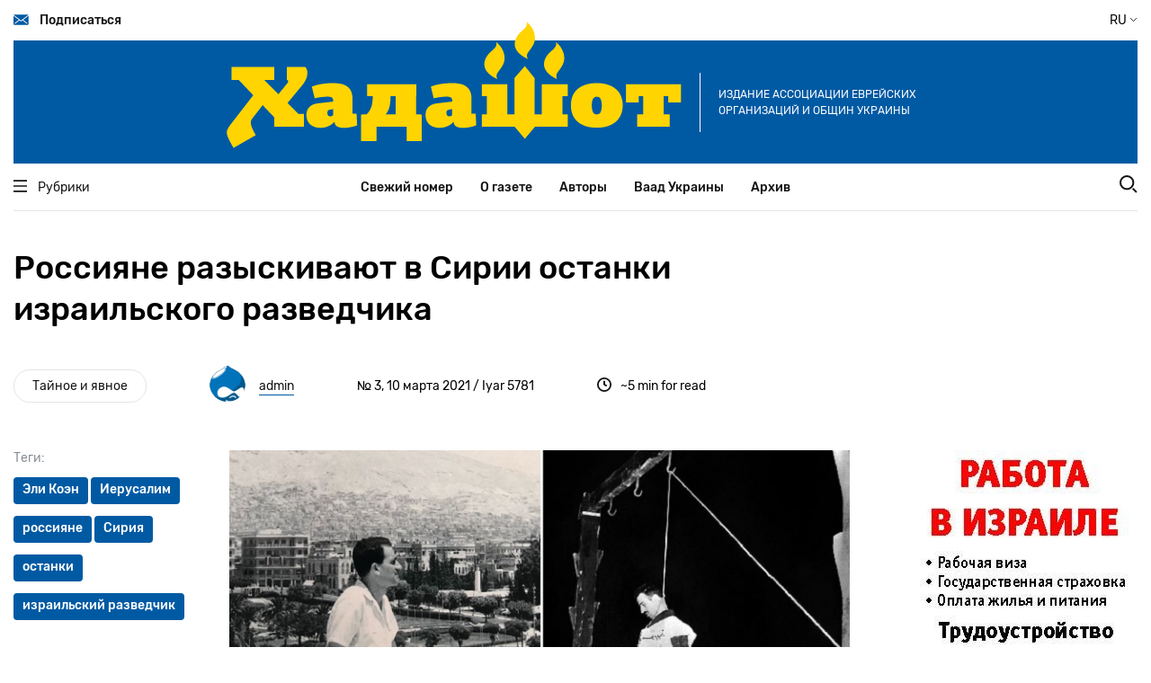

--- FILE ---
content_type: text/html; charset=UTF-8
request_url: http://www.ww.w.hadashot.kiev.ua/ru/node/1721
body_size: 24512
content:
<!DOCTYPE html>
<html lang="ru" dir="ltr" prefix="content: http://purl.org/rss/1.0/modules/content/  dc: http://purl.org/dc/terms/  foaf: http://xmlns.com/foaf/0.1/  og: http://ogp.me/ns#  rdfs: http://www.w3.org/2000/01/rdf-schema#  schema: http://schema.org/  sioc: http://rdfs.org/sioc/ns#  sioct: http://rdfs.org/sioc/types#  skos: http://www.w3.org/2004/02/skos/core#  xsd: http://www.w3.org/2001/XMLSchema# ">
  <head>
    <meta charset="utf-8" />
<script>(function(i,s,o,g,r,a,m){i["GoogleAnalyticsObject"]=r;i[r]=i[r]||function(){(i[r].q=i[r].q||[]).push(arguments)},i[r].l=1*new Date();a=s.createElement(o),m=s.getElementsByTagName(o)[0];a.async=1;a.src=g;m.parentNode.insertBefore(a,m)})(window,document,"script","https://www.google-analytics.com/analytics.js","ga");ga("create", "UA-29141901-2", {"cookieDomain":"auto"});ga("set", "anonymizeIp", true);ga("send", "pageview");</script>
<meta property="og:site_name" content="Хадашот новости еврейской жизни в Украине" />
<link rel="canonical" href="http://www.ww.w.hadashot.kiev.ua/ru/node/1721" />
<meta name="description" content="Биньямин Нетаниягу заявил, что российские военные по просьбе Израиля ищут в Сирии останки супершпиона Эли Коэна. Под именем Камиля Амина Таабета он дослужился до полковника сил безопасности Сирии и был желанным гостем в президентском дворце. 18 января 1965-го квартиру Коэна обнаружили с помощью новейшего советского пеленгатора и казнили пять месяцев спустя." />
<meta property="og:url" content="http://www.ww.w.hadashot.kiev.ua/ru/node/1721" />
<meta property="og:title" content="Россияне разыскивают в Сирии останки израильского разведчика" />
<meta property="og:description" content="Биньямин Нетаниягу заявил, что российские военные по просьбе Израиля ищут в Сирии останки супершпиона Эли Коэна. Под именем Камиля Амина Таабета он дослужился до полковника сил безопасности Сирии и был желанным гостем в президентском дворце. 18 января 1965-го квартиру Коэна обнаружили с помощью новейшего советского пеленгатора и казнили пять месяцев спустя." />
<meta property="article:published_time" content="2021-03-10T09:09:51+02:00" />
<meta property="article:modified_time" content="2021-03-24T13:20:56+02:00" />
<meta name="Generator" content="Drupal 8 (https://www.drupal.org)" />
<meta name="MobileOptimized" content="width" />
<meta name="HandheldFriendly" content="true" />
<meta name="viewport" content="width=device-width, initial-scale=1.0" />
<link rel="shortcut icon" href="/core/misc/favicon.ico" type="image/vnd.microsoft.icon" />
<link rel="alternate" hreflang="ru" href="http://www.ww.w.hadashot.kiev.ua/ru/node/1721" />
<link rel="alternate" hreflang="uk" href="http://www.ww.w.hadashot.kiev.ua/uk/node/1721" />

    <title>Россияне разыскивают в Сирии останки израильского разведчика | Хадашот новости еврейской жизни в Украине</title>
    <link rel="stylesheet" media="all" href="/core/themes/stable/css/system/components/ajax-progress.module.css?t7iein" />
<link rel="stylesheet" media="all" href="/core/themes/stable/css/system/components/align.module.css?t7iein" />
<link rel="stylesheet" media="all" href="/core/themes/stable/css/system/components/autocomplete-loading.module.css?t7iein" />
<link rel="stylesheet" media="all" href="/core/themes/stable/css/system/components/fieldgroup.module.css?t7iein" />
<link rel="stylesheet" media="all" href="/core/themes/stable/css/system/components/container-inline.module.css?t7iein" />
<link rel="stylesheet" media="all" href="/core/themes/stable/css/system/components/clearfix.module.css?t7iein" />
<link rel="stylesheet" media="all" href="/core/themes/stable/css/system/components/details.module.css?t7iein" />
<link rel="stylesheet" media="all" href="/core/themes/stable/css/system/components/hidden.module.css?t7iein" />
<link rel="stylesheet" media="all" href="/core/themes/stable/css/system/components/item-list.module.css?t7iein" />
<link rel="stylesheet" media="all" href="/core/themes/stable/css/system/components/js.module.css?t7iein" />
<link rel="stylesheet" media="all" href="/core/themes/stable/css/system/components/nowrap.module.css?t7iein" />
<link rel="stylesheet" media="all" href="/core/themes/stable/css/system/components/position-container.module.css?t7iein" />
<link rel="stylesheet" media="all" href="/core/themes/stable/css/system/components/progress.module.css?t7iein" />
<link rel="stylesheet" media="all" href="/core/themes/stable/css/system/components/reset-appearance.module.css?t7iein" />
<link rel="stylesheet" media="all" href="/core/themes/stable/css/system/components/resize.module.css?t7iein" />
<link rel="stylesheet" media="all" href="/core/themes/stable/css/system/components/sticky-header.module.css?t7iein" />
<link rel="stylesheet" media="all" href="/core/themes/stable/css/system/components/system-status-counter.css?t7iein" />
<link rel="stylesheet" media="all" href="/core/themes/stable/css/system/components/system-status-report-counters.css?t7iein" />
<link rel="stylesheet" media="all" href="/core/themes/stable/css/system/components/system-status-report-general-info.css?t7iein" />
<link rel="stylesheet" media="all" href="/core/themes/stable/css/system/components/tabledrag.module.css?t7iein" />
<link rel="stylesheet" media="all" href="/core/themes/stable/css/system/components/tablesort.module.css?t7iein" />
<link rel="stylesheet" media="all" href="/core/themes/stable/css/system/components/tree-child.module.css?t7iein" />
<link rel="stylesheet" media="all" href="/themes/hadashot/dist/main.css?t7iein" />

    
<!--[if lte IE 8]>
<script src="/core/assets/vendor/html5shiv/html5shiv.min.js?v=3.7.3"></script>
<![endif]-->

  </head>
  <body>
        <a href="#main-content" class="visually-hidden focusable">
      Перейти к основному содержанию
    </a>
    
      <div class="dialog-off-canvas-main-canvas" data-off-canvas-main-canvas>
    <header class="header" id="header">
  <div class="container position-relative">
    <div class="navbar navbar-top desktop-only-t">
      <a href="#" class="navbar-top__link navbar-link subscribe">
        <i class="icon icon-envelope"></i>
        Подписаться
      </a>
      <div class="navbar-top__button change-language-button">
         RU         <i class="icon icon-angle"></i>
        <span class="languages">
                    <a href="/ru/node/1721" class="languages__button  active ">RU</a>
                    <a href="/uk/node/1721" class="languages__button ">UA</a>
        </span>
      </div>
    </div>
    <!--        MOBILE         -->
    <div class="container mobile-only-t navbar-top">
      <div class="navbar fixed">
        <a href="#" class="navbar-top__link navbar-link mobile-menu__open-button">
          <i class="icon icon-burger"></i>
        </a>
        <a href="#" class="navbar-top__link navbar-link search__link">
          <i class="icon icon-search"></i>
        </a>
      </div>
      <div class="row aside-wrap">
        <div class="col-md-12">
          <div class="position-relative">
            <form class="search-wrap" action="/search/node" method="get">
  <div>
    <input type="text" class="search-wrap__input" placeholder="Поиск" name="keys">
    <input type="submit" class="search-wrap__submit">
  </div>
</form>
          </div>
        </div>
      </div>
      <div class="mobile-menu">
        <div class="navbar">
          <a href="#" class="navbar-top__link navbar-link mobile-menu__close-button">
            <i class="icon icon-close"></i>
          </a>
          <div class="navbar-top__button change-language-button">
             RU             <i class="icon icon-angle"></i>
            <span class="languages">
                            <a href="/ru/node/1721" class="languages__button  active ">RU</a>
                            <a href="/uk/node/1721" class="languages__button ">UA</a>
                        </span>
          </div>
        </div>
        <nav class="mobile-menu__navigation">
          <ul class="mobile-menu__navigation-list">
            <li>
              <a href="#" class="open-inner-menu"><span>Рубрики</span> <i class="icon icon-angle"></i></a>
              <ul class="mobile-menu__navigation-list-inner" style="display: none;">
                                  <li><a href="/ru/taxonomy/term/3433">Серьезный разговор</a></li>
                                  <li><a href="/ru/taxonomy/term/3497">Еврейская Украина</a></li>
                                  <li><a href="/ru/taxonomy/term/3498">Jewish world</a></li>
                                  <li><a href="/ru/taxonomy/term/3499">Мнение</a></li>
                                  <li><a href="/ru/taxonomy/term/3500">Израиль и израильтяне</a></li>
                                  <li><a href="/ru/taxonomy/term/3501">Ракурс</a></li>
                                  <li><a href="/ru/taxonomy/term/3502">Персона</a></li>
                                  <li><a href="/ru/taxonomy/term/3503">Интервью</a></li>
                                  <li><a href="/ru/taxonomy/term/3582">Ноу-хау</a></li>
                                  <li><a href="/ru/taxonomy/term/3504">Проблема</a></li>
                                  <li><a href="/ru/taxonomy/term/3505">Страницы истории</a></li>
                                  <li><a href="/ru/taxonomy/term/3506">Тайное и явное</a></li>
                                  <li><a href="/ru/taxonomy/term/3507">Антисемитизм</a></li>
                                  <li><a href="/ru/taxonomy/term/3508">Art</a></li>
                                  <li><a href="/ru/taxonomy/term/3581">Спорт</a></li>
                                  <li><a href="/ru/taxonomy/term/36">Книжная полка</a></li>
                                  <li><a href="/ru/taxonomy/term/3509">Шоа</a></li>
                                  <li><a href="/ru/taxonomy/term/3510">Фильм, фильм, фильм</a></li>
                                  <li><a href="/ru/taxonomy/term/4336">Детективы Святого писания</a></li>
                                  <li><a href="/ru/taxonomy/term/4489">Еврейский словарь Михаэля Дорфмана</a></li>
                              </ul>
            </li>
                          <li>
                <a href="/ru">Свежий номер</a>
              </li>
                          <li>
                <a href="/ru/about">О газете</a>
              </li>
                          <li>
                <a href="/ru/authors">Авторы</a>
              </li>
                          <li>
                <a href="/ru/vaad-ukraine">Ваад Украины</a>
              </li>
                          <li>
                <a href="http://archive.hadashot.kiev.ua/">Архив</a>
              </li>
                      </ul>
        </nav>
        <div class="socials-links">
          <a href="https://www.facebook.com/InfopulseGlobal" class="socials-links__item facebook"
             target="_blank"></a>
          <a href="https://twitter.com/InfopulseGlobal" class="socials-links__item twitter"
             target="_blank"></a>
        </div>
        <div class="subscribe">
          <a href="#" class="button-default subscribe">Подписаться</a>
        </div>
        <div class="mask"></div>
      </div>
    </div>
    <!--        MOBILE END        -->
    <div class="banner banner-header">
      <a href="/ru" class="banner-header__link">
        <img src="/themes/hadashot/dist/images/logo.svg" alt="Hadashot">
      </a>
      <p class="banner-header__title desktop-only-m">
        Издание Ассоциации еврейских организаций и общин Украины
      </p>
    </div>
    <div class="navbar-bottom">
      <div class="container">
        <div class="row navbar">
          <div class="heading col-md-2">
            <a href="#" class="heading__link navbar-link">
              <i class="icon icon-burger"></i>
              Рубрики
            </a>
          </div>
          <nav class="navigation col-md-8">
            <ul class="navigation-list">
                              <li class="navigation-list__item">
                  <a href="/ru">Свежий номер</a>
                </li>
                              <li class="navigation-list__item">
                  <a href="/ru/about">О газете</a>
                </li>
                              <li class="navigation-list__item">
                  <a href="/ru/authors">Авторы</a>
                </li>
                              <li class="navigation-list__item">
                  <a href="/ru/vaad-ukraine">Ваад Украины</a>
                </li>
                              <li class="navigation-list__item">
                  <a href="http://archive.hadashot.kiev.ua/">Архив</a>
                </li>
                          </ul>
          </nav>
          <div class="search col-md-2">
            <a href="#" class="search__link">
              <i class="icon icon-search"></i>
            </a>
          </div>
        </div>
        <div class="row aside-wrap">
          <div class="col-md-12">
            <div class="position-relative">
              <aside class="heading-wrap">
                <ul class="heading-list">
                                      <li><a href="/ru/taxonomy/term/3433" class="heading-list__item heading-item">Серьезный разговор</a></li>
                                      <li><a href="/ru/taxonomy/term/3497" class="heading-list__item heading-item">Еврейская Украина</a></li>
                                      <li><a href="/ru/taxonomy/term/3498" class="heading-list__item heading-item">Jewish world</a></li>
                                      <li><a href="/ru/taxonomy/term/3499" class="heading-list__item heading-item">Мнение</a></li>
                                      <li><a href="/ru/taxonomy/term/3500" class="heading-list__item heading-item">Израиль и израильтяне</a></li>
                                      <li><a href="/ru/taxonomy/term/3501" class="heading-list__item heading-item">Ракурс</a></li>
                                      <li><a href="/ru/taxonomy/term/3502" class="heading-list__item heading-item">Персона</a></li>
                                      <li><a href="/ru/taxonomy/term/3503" class="heading-list__item heading-item">Интервью</a></li>
                                      <li><a href="/ru/taxonomy/term/3582" class="heading-list__item heading-item">Ноу-хау</a></li>
                                      <li><a href="/ru/taxonomy/term/3504" class="heading-list__item heading-item">Проблема</a></li>
                                      <li><a href="/ru/taxonomy/term/3505" class="heading-list__item heading-item">Страницы истории</a></li>
                                      <li><a href="/ru/taxonomy/term/3506" class="heading-list__item heading-item">Тайное и явное</a></li>
                                      <li><a href="/ru/taxonomy/term/3507" class="heading-list__item heading-item">Антисемитизм</a></li>
                                      <li><a href="/ru/taxonomy/term/3508" class="heading-list__item heading-item">Art</a></li>
                                      <li><a href="/ru/taxonomy/term/3581" class="heading-list__item heading-item">Спорт</a></li>
                                      <li><a href="/ru/taxonomy/term/36" class="heading-list__item heading-item">Книжная полка</a></li>
                                      <li><a href="/ru/taxonomy/term/3509" class="heading-list__item heading-item">Шоа</a></li>
                                      <li><a href="/ru/taxonomy/term/3510" class="heading-list__item heading-item">Фильм, фильм, фильм</a></li>
                                      <li><a href="/ru/taxonomy/term/4336" class="heading-list__item heading-item">Детективы Святого писания</a></li>
                                      <li><a href="/ru/taxonomy/term/4489" class="heading-list__item heading-item">Еврейский словарь Михаэля Дорфмана</a></li>
                                  </ul>
              </aside>
              <form class="search-wrap" action="/search/node" method="get">
  <div>
    <input type="text" class="search-wrap__input" placeholder="Поиск" name="keys">
    <input type="submit" class="search-wrap__submit">
  </div>
</form>
            </div>
          </div>
        </div>
      </div>
    </div>

    <div class="modal modal-subscribe">
      <div class="modal-content">
        <a href="#" class="modal__close">
          <i class="icon icon-close"></i>
        </a>
        <img class="subscription-form__image" src="/themes/hadashot/dist/images/mail-img.svg" alt="Mail to us">
        <form action="#" class="site-form subscription-form__form">
          <h3 class="subscription-form__heading mb-3">Нет времени посещать сайт? Подпишитесь на рассылку и получайте самое важное в одном письме </h3>
          <div class="subscription-form__fields">
            <div class="fields__item">
              <label class="label" for="modal-email">Ваш email</label>
              <input type="email" data-validate="email" id="modal-email" class="fields__input subscription-form__email">
              <div class="fields__error-message"></div>
            </div>
            <input type="submit" class="subscription-form__submit button-default" value="Подписаться">
          </div>
        </form>
        <div class="thanks-popup success">
          <b>Отлично, вы подписаны на нашу рассылку!</b>
        </div>
        <div class="thanks-popup already-exists">
          <span>Ранее вы уже были подписаны на нашу рассылку</span>
        </div>
      </div>
    </div>
  </div>
</header>
<meta property="fb:app_id" content="2990916950931571" />

<main class="main" id="main">
    <section class="single-article">
    <div class="container">
      <div class="row">
        <div class="col-md-9">
          <ul class="single-article__heading-list mobile-only-t">
                          <li><a href="" class="heading-item">Тайное и явное</a></li>
                      </ul>
          <h1 class="single-article__heading">Россияне разыскивают в Сирии останки израильского разведчика
                      </h1>
        </div>
      </div>
      <div class="row">
        <div class="col-md-12">
          <div class="single-article__info">
            <ul class="single-article__heading-list desktop-only-t">
                                                                                <li><a href="/ru/taxonomy/term/3506"
                       class="heading-item">Тайное и явное</a></li>
                          </ul>
                                                  <div class="single-article__author">
              <img class="single-article__author-image avatar-image avatar-image--small"
                   src="/sites/default/files/pictures/2020-10/admin%20400.png"
                   alt="admin">
              <a href="/ru/users/admin"
                 class="single-article__author-name">admin</a>
            </div>
            <div class="single-article__release">
               № 3,               10 марта 2021
              / Iyar 5781
            </div>
            <div class="single-article__time-to-read">
              <i class="icon icon-clock"></i> <span>~5  min for read</span>
            </div>
          </div>
        </div>
      </div>
      <div class="row">
        <div class="col-lg-9">
          <div class="single-article__content">
                        <div class="row">
              <aside class="col-lg-3 aside">
                <div class="single-article__tags">
                  <label class="label">Теги:</label>
                  <div class="single-article__tags-wrap">
                                                                                                                                                            <a href="/ru/tags/eli-koen"
                           class="tag-item">Эли Коэн</a>
                                                                                                                                                                                  <a href="/ru/tags/ierusalim"
                           class="tag-item">Иерусалим</a>
                                                                                                                                                                                  <a href="/ru/tags/rossiyane"
                           class="tag-item">россияне</a>
                                                                                                                                                                                  <a href="/ru/tags/siriya"
                           class="tag-item">Сирия</a>
                                                                                                                                                                                  <a href="/ru/tags/ostanki"
                           class="tag-item">останки</a>
                                                                                                                                                                                  <a href="/ru/tags/izrailskiy-razvedchik"
                           class="tag-item">израильский разведчик</a>
                                                            </div>
                </div>
                <div class="single-article__share-wrap mt-lg-5">
                  <div
                    class="single-article__share"
                    data-url="http://www.ww.w.hadashot.kiev.ua/ru/node/1721"
                    data-title="Share in social networks">

                    <label class="label">Поделиться:</label>

                    <div>
                      <a href="https://www.facebook.com/sharer.php?u=http://www.ww.w.hadashot.kiev.ua/ru/node/1721"
                         class="round-icon single-article__share-link"
                         target="_blank"
                         data-id="fb">
                        <i class="icon icon-facebook"></i>
                      </a>
                      <a href="https://twitter.com/share?url=http://www.ww.w.hadashot.kiev.ua/ru/node/1721"
                         class="round-icon single-article__share-link"
                         target="_blank"
                         data-id="tw">
                        <i class="icon icon-twitter"></i>
                      </a>
                     </div>

                  </div>
                  <div class="single-article__download">
                    <label class="label mt-md-5">Сохранить материал:</label>
                    <a
                      href="/ru/print/pdf/node/1721"
                      class="round-icon single-article__share-link">
                      <i class="icon icon-download"></i>
                    </a>
                  </div>
                </div>
              </aside>
              <div class="col-lg-9 content">
                <div class="content-wrap">
                  <img alt="" data-caption="&lt;em&gt;Эли Коэн на фоне Дамаска&amp;nbsp; &amp;nbsp; &amp;nbsp; &amp;nbsp; &amp;nbsp; &amp;nbsp; &amp;nbsp; &amp;nbsp; &amp;nbsp; &amp;nbsp; &amp;nbsp; &amp;nbsp; &amp;nbsp; &amp;nbsp; &amp;nbsp; &amp;nbsp; &amp;nbsp; &amp;nbsp; &amp;nbsp; &amp;nbsp; &amp;nbsp; &amp;nbsp; &amp;nbsp; &amp;nbsp; &amp;nbsp; &amp;nbsp; &amp;nbsp; После казни&lt;/em&gt;" data-entity-type="file" data-entity-uuid="55a2efb2-518c-4ac5-a2ba-20f443911a3d" height="445" src="/sites/default/files/2021-3/eli/Eli%201-2.jpg" width="720" />
<p style="text-align:justify; margin-bottom:14px"><span style="font-size:11pt"><span style="line-height:115%"><span style="font-family:Calibri,sans-serif"><span lang="RU" style="font-size:14.0pt"><span style="line-height:115%">Глава правительства Биньямин Нетаниягу заявил, что российские военные по просьбе Израиля ищут в Сирии останки супершпиона Эли Коэна. </span></span></span></span></span></p>

<p style="text-align:justify; margin-bottom:14px"><span style="font-size:11pt"><span style="line-height:115%"><span style="font-family:Calibri,sans-serif"><span lang="RU" style="font-size:14.0pt"><span style="line-height:115%">Уроженец египетской Александрии Коэн поступил на службу в израильскую разведку в 1960-м. Ему предстояло внедриться в близкие к правительству круги Дамаска, изображая богатого сирийского предпринимателя, экспата из Аргентины, унаследовавшего от отца немалое состояние.</span></span></span></span></span></p>

<p style="text-align:justify; margin-bottom:14px"><span style="font-size:11pt"><span style="line-height:115%"><span style="font-family:Calibri,sans-serif"><span lang="RU" style="font-size:14.0pt"><span style="line-height:115%">Благодаря рекомендательным письмам сирийских дипломатов и бизнесменов из Буэнос-Айреса, где Эли жил недолгое время, в Дамаске Коэн быстро завязал знакомства в высшем обществе. Среди его друзей были правительственные чиновники самого высокого ранга и представители армейской элиты. Он не скупился на дорогие подарки для нужных людей, ссужал деньгами потенциальных информаторов и устраивал роскошные приёмы для видных политиков и военных. </span></span></span></span></span></p>

<p style="text-align:justify; margin-bottom:14px"><span style="font-size:11pt"><span style="line-height:115%"><span style="font-family:Calibri,sans-serif"><span lang="RU" style="font-size:14.0pt"><span style="line-height:115%">Под именем Камиля Амина Таабета Эли Коэн дослужился до полковника сил безопасности Сирии, пользовался доверием главы государства и был желанным гостем в президентском дворце. К моменту разоблачения, Коэн считался третьим в списке кандидатов на пост президента Сирии.</span></span></span></span></span></p>

<p style="text-align:justify; margin-bottom:14px"><span style="font-size:11pt"><span style="line-height:115%"><span style="font-family:Calibri,sans-serif"><span lang="RU" style="font-size:14.0pt"><span style="line-height:115%">С начала 1962 года разведчик передал в Израиль сотни важнейших сообщений. В том числе, о бункерах, где сирийцы хранили полученное из СССР оружие; планах вторжения на север Израиля; поставках Дамаску советских танков Т-54 и т.д. </span></span></span></span></span></p>

<table border="0" cellpadding="1" cellspacing="1" style="width: 720px;">
	<tbody>
		<tr>
			<td><img alt="" data-entity-type="file" data-entity-uuid="47069cd9-8ccf-4f0a-b25d-eeac0b70282c" height="495" src="/sites/default/files/2021-3/eli/Eli%203.jpg" width="360" /></td>
			<td><img alt="" data-entity-type="file" data-entity-uuid="4c5568e9-066d-4da1-aab0-dc3b109ad6d5" height="495" src="/sites/default/files/2021-3/eli/Eli%204.jpg" width="360" /></td>
		</tr>
		<tr>
			<td style="width: 360px;"><em>Эли в 1965 году</em></td>
			<td style="width: 360px;"><em>Коэн (в центре) во время посещения Голанских высот&nbsp;</em></td>
		</tr>
	</tbody>
</table>

<p style="text-align:justify; margin-bottom:14px">&nbsp;</p>

<p style="text-align:justify; margin-bottom:14px"><span style="font-size:11pt"><span style="line-height:115%"><span style="font-family:Calibri,sans-serif"><span lang="RU" style="font-size:14.0pt"><span style="line-height:115%">Вместе с другом — военным пилотом аль-Джаби — он посещал закрытую зону на границе с Израилем, где осматривал укрепления на Голанских высотах. Ему даже разрешали фотографировать военные объекты и показывали секретные карты с обозначением артиллерийских складов, минных полей и т.п. Переданная им на родину информация в значительной мере способствовала победе еврейского государства в Шестидневной войне. </span></span></span></span></span></p>

<p style="text-align:justify; margin-bottom:14px"><span style="font-size:11pt"><span style="line-height:115%"><span style="font-family:Calibri,sans-serif"><span lang="RU" style="font-size:14.0pt"><span style="line-height:115%">В конце 1964 года Эли резко увеличил частоту и продолжительность сеансов связи. 18 января 1965-го его квартиру обнаружили с помощью новейшего советского пеленгатора — шпиона взяли прямо во время очередной передачи. Доказательств работы Коэна/Таабета на Израиль было предостаточно. При обыске нашли радиопередатчик, фотографии особо секретных объектов, куски мыла, оказавшиеся взрывчаткой. Начались допросы с пристрастием, пытки. </span></span></span></span></span></p>

<p style="text-align:justify; margin-bottom:14px"><span style="font-size:11pt"><span style="line-height:115%"><span style="font-family:Calibri,sans-serif"><span lang="RU" style="font-size:14.0pt"><span style="line-height:115%">Исход следствия был ясен, поэтому в Иерусалиме задействовали все средства для освобождения разведчика, включая обращения папы римского Павла VI, президента Франции де Голля, бельгийской королевы-матери и попытку выкупа через французских посредников. Все впустую. Эли Коэн предстал перед судом и был приговорен к смерти. Встретившись в ночь перед казнью с раввином Дамаска, он передал прощальное письмо для жены Нади и детей. Агент был публично повешен 18 мая 1965 года в Дамаске на площади Маржа — тело провисело шесть часов, после чего его разрешили похоронить на еврейском кладбище города.</span></span></span></span></span></p>
<img alt="" data-caption="&lt;em&gt;Плита в память об Эли Коэне на горе Герцля в Иерусалиме&lt;/em&gt;" data-entity-type="file" data-entity-uuid="be4743cd-e24f-4a14-9dcc-9c674e4d6b13" height="554" src="/sites/default/files/2021-3/eli/Eli%205.jpg" width="720" />
<p style="text-align:justify; margin-bottom:14px"><span style="font-size:11pt"><span style="line-height:115%"><span style="font-family:Calibri,sans-serif"><span lang="RU" style="font-size:14.0pt"><span style="line-height:115%">Пять лет спустя израильтяне попытались выкрасть тело Коэна, но безуспешно. Дальнейшие версии о местонахождении останков расходятся. Брат Эли (тоже сотрудник Моссада) — Моше Моррис Коэн — озвучил несколько лет назад некоторые из них. Так, есть сведения, что президент аль-Хафез поместил тело разведчика в бункер под охрану целого батальона, а следующий президент Сирии выкопал останки, сжег их, а могилу залил бетоном. Но это, повторим, неподтвержденные данные.&nbsp; </span></span></span></span></span></p>

<p style="text-align:justify; margin-bottom:14px"><span style="font-size:11pt"><span style="line-height:115%"><span style="font-family:Calibri,sans-serif"><span lang="RU" style="font-size:14.0pt"><span style="line-height:115%">В 2019-м, проживающий в Новой Зеландии сирийский иммигрант заявил, что является сыном экс-президента аль-Хафеза и знает, где похоронен Эли Коэн. История окончилась ничем. Слухи о том, что между Израилем и режимом Асада при посредничестве России ведутся переговоры о возвращении тела разведчика, тоже идут не первый год. </span></span></span></span></span></p>

<p style="text-align:justify; margin-bottom:14px"><span style="font-size:11pt"><span style="line-height:115%"><span style="font-family:Calibri,sans-serif"><span lang="RU" style="font-size:14.0pt"><span style="line-height:115%">Два года назад после вмешательства Москвы Сирия вернула останки израильского солдата, убитого в 1982 году в ходе Первой ливанской войны. Еще ранее Моссад вернул в Израиль часы Эли Коэна. По сообщению канала i24, буквально на днях некий предмет, принадлежавший разведчику, передан сирийцами через Россию в Израиль для дальнейшей экспертизы.</span></span></span></span></span></p>

<table border="0" cellpadding="1" cellspacing="1" style="width: 720px;">
	<tbody>
		<tr>
			<td><img alt="" data-entity-type="file" data-entity-uuid="30c26ef9-27cd-44a4-945c-f074a75666f1" height="470" src="/sites/default/files/2021-3/eli/Eli%206.jpg" width="360" /></td>
			<td><em><img alt="" data-entity-type="file" data-entity-uuid="56f5bfc9-a1bc-482b-976b-b5ca1ee06c3b" height="470" src="/sites/default/files/2021-3/eli/Eli%207.jpg" width="360" /></em></td>
		</tr>
		<tr>
			<td style="width: 360px;"><em>Сержант Захария Баумель</em></td>
			<td style="width: 360px;"><em>Часы Эли Коэна, возвращенные семье в 2018 году</em></td>
		</tr>
	</tbody>
</table>

<p style="text-align:justify; margin-bottom:14px">&nbsp;</p>

<p style="text-align:justify; margin-bottom:14px"><span style="font-size:11pt"><span style="line-height:115%"><span style="font-family:Calibri,sans-serif"><span lang="RU" style="font-size:14.0pt"><span style="line-height:115%">Лишь после этого премьер-министр Нетаниягу признал, что в Сирии ведутся поиски останков легендарного агента Моссада, отказавшись комментировать сообщение о предмете, якобы переданном в Израиль. «Я обязан вернуть домой всех павших или пропавших без вести, — подчеркнул премьер. — Мы вернули в Израиль останки Захарии Баумеля (сержант ЦАХАЛа, погибший в бою с сирийцами у Султан-Якуб в 1982 году, — М.С.). Это удалось сделать благодаря моим тесным связям с президентом Путиным, который отправил своих военных в место, на которое указывала наша разведка. И мы продолжаем прилагать усилия для того, чтобы вернуть Эли Коэна и всех остальных». </span></span></span></span></span></p>

<p style="text-align:justify; margin-bottom:14px"><span style="font-size:11pt"><span style="line-height:115%"><span style="font-family:Calibri,sans-serif"><span lang="RU" style="font-size:14.0pt"><span style="line-height:115%">Как отмечает канал i24news, сирийцы дали российским военным детальную карту местности вокруг лагеря беженцев Ярмук, расположенного в муниципальных границах Дамаска. По сообщениям ряда арабских СМИ, на кладбище близ этого лагеря российские солдаты ведут раскопки с целью найти останки Коэна.</span></span></span></span></span></p>

<p class="text-align-right" style="margin-bottom: 14px;"><strong><span style="font-size:11pt"><span style="line-height:115%"><span style="font-family:Calibri,sans-serif"><span lang="RU" style="font-size:14.0pt"><span style="line-height:115%">Максим Суханов </span></span></span></span></span></strong></p>

                </div>
              </div>
            </div>
                                      <div class="row">
                <div class="col-lg-9 offset-lg-3">
                  <div class="read-more">
                    <h2 class="read-more__heading">Читайте также</h2>
                    <div class="read-more__articles">
                                              <article class="read-more__item">
                          <a href="/ru/node/1852"
                             class="last-news-link">
                            <span class="last-news-link__text">В Иерусалиме назовут улицу в честь казненного по ложному обвинению офицера</span><span
                              class="last-news-link__link"></span>
                          </a>
                        </article>
                                              <article class="read-more__item">
                          <a href="/ru/node/1692"
                             class="last-news-link">
                            <span class="last-news-link__text">Последним своим указом Трамп помиловал израильского разведчика</span><span
                              class="last-news-link__link"></span>
                          </a>
                        </article>
                                              <article class="read-more__item">
                          <a href="/ru/content/v-satanove-otkryli-eshche-odin-podval-s-ostankami-rasstrelyannyh-evreev"
                             class="last-news-link">
                            <span class="last-news-link__text">В Сатанове открыли еще один подвал с останками замурованных заживо евреев</span><span
                              class="last-news-link__link"></span>
                          </a>
                        </article>
                                              <article class="read-more__item">
                          <a href="/ru/content/professor-pinero-evrei-ne-imeli-nikakogo-otnosheniya-k-smerti-iisusa"
                             class="last-news-link">
                            <span class="last-news-link__text">Профессор Пиньеро: «Евреи не имели никакого отношения к смерти Иисуса» </span><span
                              class="last-news-link__link"></span>
                          </a>
                        </article>
                                          </div>
                  </div>
                </div>
              </div>
                      </div>
        </div>
        <div class="col-lg-3 mt-5 mt-xl-0">
          <div class="commercial-placeholder">
              <div>
    <div id="block-trudoustroystvovizraile">
  
    
      
            <div><p><a href="/sites/default/files/images/employment.pdf"><img alt="Трудоустройство в Израиле" data-entity-type="" data-entity-uuid="" src="/sites/default/files/images/employment.jpg" /></a></p></div>
      
  </div>
<div id="block-detektivysvyatogopisaniya">
  
    
      
            <div><p><a href="http://hadashot.kiev.ua/taxonomy/term/4336">Детективы Святого писания</a></p></div>
      
  </div>

  </div>

          </div>
          <div class="commercial-placeholder">
              <div>
    <div id="block-heroblock-2">
  
    
        <a href="https://google.com" target="_blank">
    <img src="http://www.ftp.hadashot.kiev.ua/sites/default/files/styles/large/public/images/Image_for_article_page240_400.jpg?itok=mT63jFMH" >
  </a>

  </div>

  </div>

          </div>
          <div class="desktop-only-t mt-4">
            <div class="fb-page" data-href="https://www.facebook.com/hadashot.news/"
                 data-small-header="false"
                 data-hide-cover="false"
                 data-show-facepile="true">
              <blockquote cite="https://www.facebook.com/hadashot.news/" class="fb-xfbml-parse-ignore"><a
                  href="https://www.facebook.com/hadashot.news/">Газета &quot;Хадашот&quot;</a>
              </blockquote>
            </div>
                                      <script async defer crossorigin="anonymous"
                    src="https://connect.facebook.net/ru_RU/sdk.js#xfbml=1&version=v5.0"></script>
          </div>
        </div>
      </div>
    </div>
  </section>

  <section class="subscription-form">
  <div class="container">
    <div class="default-bgc">
      <div class="row mt-5 subscription-form-row">
        <div class="col-lg-5 offset-lg-1 subscription-form__img">
          <svg width="495" height="219" viewBox="0 0 495 219" fill="none" xmlns="http://www.w3.org/2000/svg">
            <g clip-path="url(#clip0)">
              <path
                d="M376.386 60.7718C373.404 63.5341 372.299 67.9539 375.171 71.3792C377.821 74.5836 382.902 75.2465 386.215 72.7052C394.167 66.628 385.884 55.247 377.269 57.5674C375.723 58.0094 376.054 60.2193 377.601 60.3298C380.141 60.4403 382.791 60.5508 384.779 62.3187C386.878 64.1971 386.988 67.4014 385.221 69.6113C380.582 75.357 372.41 66.849 377.38 61.7662C378.042 61.1033 377.048 60.1088 376.386 60.7718Z"
                fill="#5E80B7"/>
              <path
                d="M37.8817 12.2648C34.5684 10.7179 30.3716 11.0494 27.2793 13.1488C24.1869 15.2482 22.3094 18.8945 22.5303 22.6513C22.6407 25.5242 23.7451 28.839 21.9781 31.0489C20.5423 32.8168 18.0022 32.9273 16.0142 33.8112C12.1488 35.5792 10.2712 40.6619 12.0383 44.5292C13.0323 46.6286 14.9098 48.507 14.468 50.8274C14.2471 52.2638 13.0323 53.4793 11.8174 54.1422C10.4921 54.9157 9.05638 55.2472 7.73108 55.9101C2.87165 58.341 -0.110283 63.8657 0.110601 69.1695C0.221043 74.5837 3.20297 79.6664 7.5102 82.9813C11.8174 86.2961 17.2291 87.9535 22.6407 88.1745C28.0524 88.3955 33.6849 87.0696 37.8817 83.6442C40.9741 80.9924 42.962 77.3461 44.5082 73.5892C47.3797 66.4071 48.4841 58.562 47.8214 50.8274C47.1588 42.8718 44.5082 35.0267 43.956 27.0711C43.7351 24.4192 43.8455 21.6569 43.1829 19.005C42.6307 16.3531 41.1949 13.8117 38.9861 12.3753"
                fill="#1C2837"/>
              <path
                d="M36.5564 13.2593C39.6487 6.85058 45.723 1.98883 52.6809 0.441905C56.9881 -0.552545 61.6267 -0.221062 65.3817 2.09932C69.1367 4.30921 71.6769 8.72899 71.1246 13.0383C70.7933 15.6901 69.3576 18.121 68.3636 20.6624C67.4801 23.2038 67.1487 26.2976 68.8054 28.397C70.3516 30.2754 73.0022 30.7174 75.1006 31.9328C78.0825 33.7007 79.96 37.1261 79.7391 40.6619C79.5182 44.0872 77.3094 47.4021 74.1066 48.728C77.3094 49.0595 80.1809 50.8274 82.0584 53.4792C83.9359 56.0206 84.4881 59.4459 83.8255 62.5398C82.8315 66.9596 79.1869 70.3849 75.3214 72.7053C69.9098 76.0201 63.725 78.009 57.4299 78.23C50.8034 78.5615 43.4038 76.5726 39.7592 70.9374C37.3295 67.291 36.9981 62.6503 36.7773 58.2305C36.0042 44.9712 35.452 31.7118 34.8997 18.342C34.7893 16.2426 34.6789 14.0327 35.2311 11.9333"
                fill="#1C2837"/>
              <path
                d="M59.0864 73.2577L119.167 95.7985L113.424 71.4898L128.996 67.512C128.996 67.512 145.783 114.914 134.076 116.24C113.645 118.45 82.721 110.384 82.721 110.384L59.0864 73.2577Z"
                fill="#F4E4C6"/>
              <path
                d="M53.8955 176.791C53.8955 176.791 126.456 97.5665 175.492 114.804C224.528 132.151 245.181 212.812 245.181 212.812L206.195 212.149C206.195 212.149 175.381 151.156 160.361 153.587C145.341 155.908 98.8453 214.028 98.8453 214.028L53.8955 176.791Z"
                fill="#004B88"/>
              <path
                d="M76.8674 128.726L79.8493 175.244C64.1666 194.47 9.71882 169.609 9.71882 169.609L9.05617 150.162L7.84131 103.865C9.05617 85.4123 26.1746 76.3517 26.1746 76.3517C33.2429 72.8159 44.0662 70.827 53.7851 71.269C63.9457 71.8214 66.4859 76.6832 70.6827 85.9647C73.9959 93.3679 83.1626 105.633 76.8674 128.726Z"
                fill="#FFD400"/>
              <path
                d="M19.8795 178.338C19.8795 178.338 11.5964 212.26 36.8875 217.564C62.2891 222.867 155.612 210.381 180.02 212.591C204.317 214.691 273.454 218.779 273.454 218.779L278.534 178.448C278.534 178.448 170.853 173.255 158.705 176.349C146.667 179.332 19.8795 178.338 19.8795 178.338Z"
                fill="#005AA3"/>
              <path
                d="M32.1385 119.002C32.1385 119.002 24.518 163.863 35.2309 162.758C70.5722 159.112 91.5562 158.67 91.5562 158.67L97.4096 170.824C97.52 172.924 30.4819 192.039 19.769 185.741C12.1485 181.211 -5.62668e-05 169.167 5.52203 133.146L6.84733 121.102L32.1385 119.002Z"
                fill="#F4E4C6"/>
              <path
                d="M63.9458 183.531V180.437L108.233 174.25L119.94 133.035L169.086 131.82L155.833 176.46L63.9458 183.531Z"
                fill="white"/>
              <path
                d="M143.685 152.593C143.685 154.582 142.138 156.239 140.151 156.35C138.163 156.35 136.506 154.803 136.396 152.814C136.396 150.825 137.942 149.167 139.93 149.057C141.918 148.946 143.574 150.604 143.685 152.593Z"
                fill="white"/>
              <path opacity="0.41"
                    d="M145.12 152.482C145.231 155.245 142.912 157.675 140.151 157.675C137.39 157.786 134.96 155.466 134.96 152.703C134.849 149.941 137.169 147.51 139.93 147.51C142.691 147.51 145.01 149.72 145.12 152.482Z"
                    fill="#E8E8E8"/>
              <path
                d="M12.7006 89.2795C12.7006 89.2795 4.41746 97.2351 2.65039 127.179L34.5681 123.643C34.4576 123.643 39.7588 72.5949 12.7006 89.2795Z"
                fill="#FFD400"/>
              <path
                d="M410.622 50.4959C410.622 50.4959 431.054 96.2406 436.686 93.9202C442.319 91.4893 495 58.8934 495 58.8934C495 58.8934 473.463 17.9 468.935 15.4691C464.407 13.0382 410.622 50.4959 410.622 50.4959Z"
                fill="#FFD400"/>
              <path
                d="M468.936 15.3586C469.157 15.4691 467.721 20.1099 465.07 27.6235C462.42 35.1371 458.665 45.4131 454.357 56.794C454.247 57.1255 454.137 57.3465 454.026 57.5675L453.695 58.341L452.922 58.2305C441.104 56.3521 430.502 54.4737 422.882 53.0372C415.261 51.6008 410.512 50.6064 410.622 50.2749C410.622 50.0539 415.482 50.4959 423.102 51.6008C430.723 52.7057 441.436 54.2527 453.253 56.2416L452.149 56.9045C452.259 56.6836 452.37 56.3521 452.48 56.1311C456.787 44.7501 460.763 34.4742 463.745 27.1815C466.727 19.8889 468.604 15.2481 468.936 15.3586Z"
                fill="#1C2837"/>
              <path
                d="M429.95 88.5059C429.398 88.3954 430.944 80.8818 433.484 71.7107C436.024 62.5397 438.454 55.247 438.896 55.468C439.448 55.689 437.791 63.2026 435.362 72.2632C432.932 81.3237 430.502 88.6164 429.95 88.5059Z"
                fill="#1C2837"/>
              <path
                d="M491.466 49.612C491.356 50.1645 484.066 49.391 475.01 48.0651C466.064 46.6286 458.886 45.0817 458.886 44.5292C458.996 43.9768 466.285 44.7502 475.342 46.0762C484.398 47.5126 491.577 49.0595 491.466 49.612Z"
                fill="#1C2837"/>
              <path
                d="M28.6043 26.5186L29.3774 36.0211C29.3774 36.0211 21.3152 37.1261 23.6345 44.5292C25.9537 51.9323 31.4758 48.728 31.4758 48.728C31.4758 48.728 32.9116 67.6226 52.2389 61.6559C67.5903 56.9046 66.7067 36.9051 64.7188 19.889C63.8353 13.2593 57.6505 8.72901 51.1345 9.94445L39.5381 12.2648C32.8011 13.5908 28.1626 19.668 28.6043 26.5186Z"
                fill="#F4E4C6"/>
              <path
                d="M29.3774 43.8662L34.5682 71.7108C35.7831 78.009 41.9678 81.9868 48.1525 80.5504C53.8955 79.2244 57.5401 73.5892 56.5461 67.733L53.6746 51.8218L29.3774 43.8662Z"
                fill="#F4E4C6"/>
              <path
                d="M50.8033 44.1978C50.9137 44.1978 51.0242 44.4188 51.3555 44.5293C51.6868 44.5293 52.239 44.1978 52.3495 43.4243C52.5704 42.6509 52.4599 41.6564 52.3495 40.5515C52.239 39.336 52.1286 38.1206 52.1286 36.7947C51.7973 31.4909 51.7973 27.2921 52.1286 27.1816C52.4599 27.1816 52.9017 31.3804 53.233 36.6842C53.3434 37.8996 53.3434 39.115 53.4539 40.441C53.4539 41.5459 53.5643 42.6509 53.233 43.6453C53.0121 44.6398 52.0181 45.1922 51.3555 44.9712C50.6928 44.6398 50.6928 44.1978 50.8033 44.1978Z"
                fill="#1C2837"/>
              <path
                d="M56.9878 59.5565C57.0983 59.667 56.3252 60.551 54.6685 61.4349C53.1224 62.3189 50.5822 63.2028 47.8212 63.3133C44.9497 63.4238 42.5199 62.5399 40.8633 61.7664C39.2067 60.8825 38.4336 60.109 38.544 59.9985C38.6545 59.667 42.4095 62.3189 47.8212 62.2084C53.2328 62.0979 56.8774 59.3355 56.9878 59.5565Z"
                fill="#1C2837"/>
              <path
                d="M53.2331 48.0651C53.3435 48.1755 53.1226 48.728 52.2391 49.391C51.466 49.9435 49.9198 50.4959 48.2632 49.9435C46.717 49.391 45.7231 48.1755 45.3917 47.1811C45.0604 46.1866 45.1708 45.5237 45.3917 45.5237C45.6126 45.5237 45.7231 46.0762 46.1648 46.8496C46.6066 47.6231 47.4901 48.507 48.705 48.949C49.9198 49.2805 51.1347 49.0595 51.9078 48.728C52.6809 48.3965 53.1227 48.0651 53.2331 48.0651Z"
                fill="#1C2837"/>
              <path
                d="M28.7148 45.4131C28.7148 45.5236 28.273 45.7446 27.3895 45.5236C26.9477 45.4131 26.506 45.0816 26.1746 44.4186C26.0642 44.0871 26.0642 43.7557 26.1746 43.3137C26.2851 42.9822 26.6164 42.5402 27.0582 42.4297C27.6104 42.2087 28.3835 42.3192 28.7148 42.9822L27.7208 43.4242C27.0582 41.8773 26.8373 40.6618 27.0582 40.5513C27.279 40.4408 27.9417 41.4353 28.7148 42.9822L27.7208 43.4242C27.7208 43.4242 27.4999 43.3137 27.3895 43.4242C27.1686 43.5347 27.0582 43.7557 27.1686 44.0872C27.279 44.4186 27.3895 44.6396 27.7208 44.7501C28.273 45.1921 28.8252 45.1921 28.7148 45.4131Z"
                fill="#1C2837"/>
              <path
                d="M58.5341 32.0434C58.2028 32.1539 57.8714 31.4909 57.6506 30.607C57.4297 29.723 57.5401 29.06 57.8714 28.9495C58.2028 28.8391 58.5341 29.502 58.755 30.386C58.8654 31.2699 58.755 32.0434 58.5341 32.0434Z"
                fill="#1C2837"/>
              <path
                d="M42.1889 33.5902C41.8576 33.7007 41.4158 33.0377 41.195 32.2642C40.9741 31.3803 40.9741 30.7173 41.3054 30.6068C41.6367 30.4963 42.0785 31.1593 42.2994 31.9328C42.5203 32.7062 42.4098 33.4797 42.1889 33.5902Z"
                fill="#1C2837"/>
              <path
                d="M43.6247 26.6291C43.5143 26.9605 42.6307 26.9605 41.7472 27.1815C40.7532 27.4025 39.9801 27.8445 39.7592 27.6235C39.5384 27.4025 40.0906 26.4081 41.4159 26.0766C42.7412 25.8556 43.7351 26.4081 43.6247 26.6291Z"
                fill="#1C2837"/>
              <path
                d="M60.4118 23.9772C60.3014 24.3087 59.3074 24.0877 58.203 24.1982C57.0986 24.3087 56.1046 24.6402 55.9942 24.3087C55.7733 24.0877 56.6568 23.2038 58.0925 23.0933C59.5283 22.9828 60.5223 23.7562 60.4118 23.9772Z"
                fill="#1C2837"/>
              <path
                d="M29.3773 36.0212C34.7889 30.7174 36.3351 21.9884 37.8813 14.5852C42.8512 18.2316 49.809 19.1155 55.552 16.9056C57.3191 19.005 59.5279 20.8834 61.8472 22.4304C62.5098 22.8723 63.2829 23.3143 64.056 23.0933C64.9395 22.8723 65.3813 21.7674 65.6022 20.8834C66.2648 17.9001 66.2648 14.8062 65.2709 11.9334C64.2769 9.06052 62.0681 6.62964 59.307 5.5247C56.3251 4.30926 52.9014 4.86173 49.809 5.63519C45.06 6.85063 40.5319 8.72904 36.3351 11.1599C32.2488 13.5908 28.2729 16.7951 26.5058 21.2149C24.7387 25.6347 24.7387 34.3638 28.9355 36.5736"
                fill="#1C2837"/>
              <path opacity="0.28"
                    d="M51.3552 49.1699C51.3552 49.6119 51.1343 49.9434 50.6926 50.2749C50.2508 50.4959 49.5881 50.7169 48.8151 50.4959C48.042 50.3854 47.4898 49.9434 47.1584 49.5014C46.8271 49.0595 46.8271 48.6175 47.048 48.286C47.4898 47.623 48.4837 47.5125 49.3673 47.623C50.4717 47.844 51.2448 48.3965 51.3552 49.1699Z"
                    fill="#E82A9F"/>
              <path opacity="0.12"
                    d="M44.7287 40.3304C44.8392 41.1038 42.9616 42.0983 40.5319 42.2088C37.9918 42.3193 36.1143 41.5458 36.1143 40.7723C36.2247 39.9989 38.1022 39.4464 40.311 39.3359C42.6303 39.2254 44.5078 39.5569 44.7287 40.3304Z"
                    fill="#E82A9F"/>
              <path opacity="0.12"
                    d="M65.1605 38.6729C65.271 39.4463 63.6144 40.4408 61.4055 40.5513C59.1967 40.6618 57.4296 39.8883 57.5401 39.1149C57.6505 38.3414 59.3071 37.7889 61.2951 37.6784C63.283 37.5679 64.9397 37.8994 65.1605 38.6729Z"
                    fill="#E82A9F"/>
              <path
                d="M29.1564 61.2138C28.8251 61.2138 28.7147 58.1199 28.4938 54.3631C28.2729 50.6063 28.1625 47.5125 28.4938 47.5125C28.8251 47.5125 29.3773 50.4958 29.5982 54.2526C29.8191 58.1199 29.4878 61.2138 29.1564 61.2138Z"
                fill="#073E8E"/>
              <path
                d="M61.2952 73.0367C56.1044 70.9373 96.3052 85.8541 96.3052 85.8541L92.2189 113.367L76.9779 108.395L61.2952 73.0367Z"
                fill="#FFD400"/>
              <path
                d="M37.3294 10.8284C38.5442 8.94997 38.986 6.51909 38.4338 4.19871C37.992 2.3203 36.5563 0.552389 34.6788 0.441895C33.5744 0.441895 32.5804 0.883872 31.8073 1.65733C29.8193 3.42524 29.3776 6.62958 30.7029 8.94997C32.0282 11.2704 35.0101 12.4858 37.5503 11.8228"
                fill="#1C2837"/>
              <path
                d="M277.54 187.067C277.54 187.067 290.572 168.283 289.026 175.355C287.48 182.426 274.116 214.028 274.116 214.028L277.54 187.067Z"
                fill="#1C2837"/>
              <path
                d="M87.8011 158.67C87.8011 158.67 105.03 153.256 104.478 155.024C103.926 156.792 100.944 156.902 97.9618 159.775C97.9618 159.775 117.289 159.996 116.406 161.543C115.522 163.09 102.932 163.532 102.821 163.753C102.711 163.974 116.626 164.416 116.295 165.852C115.964 167.289 103.153 166.957 103.153 166.957C103.153 166.957 115.08 168.173 114.859 169.83C114.638 171.377 103.594 170.272 103.594 170.272C103.594 170.272 112.761 171.377 112.54 172.813C112.43 173.697 85.5923 173.918 85.5923 174.581C85.5923 174.913 87.8011 158.67 87.8011 158.67Z"
                fill="#F4E4C6"/>
              <path class="hand"
                    d="M114.639 73.0367C114.639 73.0367 104.147 58.3409 106.024 58.3409C107.902 58.3409 108.896 61.1033 112.54 62.9817C112.54 62.9817 106.687 44.6396 108.564 44.9711C110.442 45.3025 114.639 57.1255 114.97 57.1255C115.301 57.1255 111.325 43.8661 112.761 43.7556C114.197 43.6451 117.952 55.91 117.952 55.91C117.952 55.91 115.412 44.1976 117.068 43.9766C118.615 43.7556 120.934 54.4736 120.934 54.4736C120.934 54.4736 119.056 45.413 120.492 45.1921C121.376 45.0816 129.327 67.4014 129.327 67.4014C128.886 67.5119 114.639 73.0367 114.639 73.0367Z"
                    fill="#F4E4C6"/>
              <path
                d="M17.7813 113.478C17.8917 113.478 18.3335 114.141 18.3335 115.577C18.3335 116.24 18.0022 117.235 17.2291 117.787C16.7873 118.119 16.2351 118.34 15.5724 118.119C14.9098 118.008 14.468 117.566 14.1367 117.235C13.474 116.461 13.0323 115.909 12.2592 115.909C11.5965 115.798 10.9339 116.019 10.6026 116.351C9.82947 117.124 9.82947 118.008 9.60859 117.898C9.49814 118.008 9.05638 117.014 9.93991 115.798C10.3817 115.246 11.2652 114.693 12.2592 114.804C12.701 114.804 13.2532 115.025 13.6949 115.356C14.1367 115.688 14.468 116.13 14.7993 116.461C15.9038 118.008 17.3395 116.461 17.45 115.467C17.7813 114.251 17.6708 113.478 17.7813 113.478Z"
                fill="#FBF1FC"/>
              <path
                d="M27.279 105.301C27.1686 105.191 27.6104 104.528 28.8252 103.754C29.3774 103.423 30.3714 103.091 31.3654 103.533C31.8072 103.754 32.3594 104.086 32.5803 104.749C32.8011 105.301 32.6907 105.964 32.5803 106.406C32.2489 107.401 32.028 108.064 32.3594 108.727C32.5803 109.39 33.1325 109.721 33.6847 109.942C34.7891 110.273 35.4517 109.832 35.5622 109.942C35.6726 110.053 35.01 110.826 33.5742 110.715C32.8011 110.605 32.028 110.163 31.5863 109.169C31.3654 108.727 31.2549 108.174 31.2549 107.622C31.2549 107.069 31.4758 106.627 31.5863 106.185C32.2489 104.417 30.261 103.975 29.3774 104.528C28.0521 104.97 27.3895 105.412 27.279 105.301Z"
                fill="#FBF1FC"/>
              <path
                d="M26.6164 84.9702C26.506 84.8597 26.9478 84.1967 28.1626 83.4233C28.7148 83.0918 29.7088 82.7603 30.7028 83.2023C31.1446 83.4233 31.6968 83.7548 31.9177 84.4177C32.1385 84.9702 32.0281 85.6332 31.9177 86.0751C31.5863 87.0696 31.3654 87.7325 31.6968 88.3955C31.9177 89.0585 32.4699 89.39 33.0221 89.611C34.1265 89.9424 34.7891 89.5005 34.8996 89.611C35.01 89.7214 34.3474 90.4949 32.9116 90.3844C32.1385 90.2739 31.3654 89.8319 30.9237 88.8375C30.7028 88.3955 30.5924 87.843 30.5924 87.2906C30.5924 86.7381 30.8132 86.2961 30.9237 85.8541C31.5863 84.0862 29.5984 83.6443 28.7148 84.1967C27.3895 84.6387 26.7269 85.0807 26.6164 84.9702Z"
                fill="#FBF1FC"/>
              <path
                d="M46.7169 111.379C46.6064 111.489 45.9438 111.158 45.0602 110.053C44.6185 109.5 44.2872 108.506 44.6185 107.511C44.7289 107.069 45.1707 106.517 45.7229 106.185C46.3856 106.075 46.9378 106.075 47.49 106.185C48.4839 106.406 49.1466 106.517 49.8092 106.185C50.3615 105.854 50.8032 105.301 50.9137 104.859C51.1345 103.754 50.5823 103.091 50.6928 102.981C50.6928 102.87 51.6868 103.423 51.6868 104.97C51.6868 105.743 51.245 106.627 50.3615 107.18C49.9197 107.401 49.3675 107.622 48.8153 107.622C48.2631 107.622 47.8213 107.511 47.3795 107.401C45.6125 106.848 45.2811 108.837 45.8333 109.832C46.2751 110.716 46.9378 111.268 46.7169 111.379Z"
                fill="#FBF1FC"/>
              <path
                d="M60.5221 132.704C60.6325 132.814 60.1908 133.477 58.8655 134.14C58.3133 134.472 57.3193 134.693 56.3253 134.14C55.8835 133.919 55.4418 133.477 55.2209 132.814C55 132.151 55.2209 131.599 55.4418 131.157C55.8836 130.163 56.1044 129.61 55.7731 128.947C55.5522 128.284 55.1105 127.842 54.5582 127.732C53.5643 127.4 52.7912 127.732 52.6807 127.621C52.5703 127.511 53.2329 126.737 54.7791 126.958C55.5522 127.069 56.3253 127.732 56.6566 128.616C56.8775 129.058 56.8775 129.61 56.8775 130.163C56.7671 130.715 56.5462 131.157 56.4358 131.599C55.5522 133.256 57.5402 133.919 58.5342 133.477C59.749 133.035 60.4117 132.483 60.5221 132.704Z"
                fill="#FBF1FC"/>
              <path
                d="M76.6466 99.2239C76.7571 99.3344 76.3153 99.9974 74.99 100.66C74.4378 100.992 73.4438 101.213 72.4498 100.66C72.0081 100.439 71.5663 99.9974 71.3454 99.3344C71.1245 98.6715 71.3454 98.119 71.5663 97.677C72.0081 96.6826 72.2289 96.1301 71.8976 95.4671C71.6767 94.8042 71.235 94.3622 70.6828 94.2517C69.6888 93.9202 68.9157 94.2517 68.8053 94.1412C68.6948 94.0307 69.3575 93.2572 70.9036 93.4782C71.6767 93.5887 72.4498 94.2517 72.7812 95.1356C73.002 95.5776 73.002 96.1301 73.002 96.6826C72.8916 97.235 72.6707 97.677 72.5603 98.119C71.6767 99.7764 73.6647 100.439 74.6587 99.9974C75.8735 99.4449 76.5362 99.0029 76.6466 99.2239Z"
                fill="#FBF1FC"/>
              <path
                d="M87.6907 94.0309C87.8011 93.9204 88.5742 94.1414 89.5682 95.0253C90.01 95.4673 90.5622 96.3513 90.4517 97.3457C90.3413 97.8982 90.1204 98.4507 89.5682 98.7822C89.016 99.1136 88.4638 99.2241 87.9116 99.2241C86.9176 99.2241 86.2549 99.2241 85.7027 99.6661C85.1505 100.108 84.9296 100.661 84.9296 101.213C84.9296 102.318 85.5923 102.87 85.4819 102.981C85.4819 103.091 84.4879 102.76 84.1565 101.213C84.0461 100.44 84.267 99.5556 85.0401 98.8926C85.3714 98.5612 85.9236 98.3402 86.4758 98.2297C87.028 98.1192 87.4698 98.2297 87.9116 98.2297C89.7891 98.4507 89.6786 96.3513 88.9055 95.5778C88.2429 94.6939 87.5802 94.2519 87.6907 94.0309Z"
                fill="#FBF1FC"/>
              <path
                d="M43.0724 149.941C43.1828 150.051 42.7411 150.714 41.4158 151.377C40.8636 151.709 39.8696 151.93 38.8756 151.377C38.4338 151.156 37.9921 150.714 37.7712 150.051C37.5503 149.388 37.7712 148.836 37.9921 148.394C38.4338 147.4 38.6547 146.847 38.3234 146.184C38.1025 145.521 37.6607 145.079 37.1085 144.969C36.1146 144.637 35.3415 144.969 35.231 144.858C35.1206 144.748 35.7832 143.974 37.3294 144.195C38.1025 144.306 38.8756 144.969 39.2069 145.853C39.4278 146.295 39.4278 146.847 39.4278 147.4C39.3174 147.952 39.0965 148.394 38.9861 148.836C38.1025 150.493 40.0905 151.156 41.0844 150.714C42.2993 150.272 42.962 149.83 43.0724 149.941Z"
                fill="#FBF1FC"/>
              <path
                d="M67.0382 117.787C66.9278 117.897 66.2651 117.455 65.6025 116.24C65.2711 115.688 65.0503 114.693 65.492 113.699C65.7129 113.257 66.1547 112.704 66.7069 112.594C67.2591 112.373 67.9217 112.483 68.3635 112.704C69.3575 113.036 70.0201 113.257 70.5723 112.925C71.235 112.704 71.6768 112.152 71.7872 111.71C72.1185 110.605 71.6768 109.942 71.7872 109.831C71.8976 109.721 72.6707 110.384 72.4498 111.931C72.3394 112.704 71.7872 113.478 70.9037 113.92C70.4619 114.141 69.9097 114.251 69.3575 114.141C68.8053 114.03 68.3635 113.92 67.9217 113.699C66.2651 112.925 65.7129 114.914 66.1547 115.909C66.5964 117.014 67.1486 117.676 67.0382 117.787Z"
                fill="#FBF1FC"/>
              <path
                d="M71.235 135.024C71.1245 135.135 70.4619 134.693 69.7992 133.477C69.4679 132.925 69.247 131.93 69.6888 130.936C69.9097 130.494 70.3514 129.942 70.9037 129.831C71.4559 129.61 72.1185 129.721 72.5603 129.942C73.5543 130.273 74.2169 130.494 74.7691 130.163C75.4318 129.942 75.8735 129.389 75.984 128.947C76.3153 127.842 75.8735 127.179 75.984 127.069C76.0944 126.958 76.8675 127.621 76.6466 129.168C76.5362 129.942 75.984 130.715 75.1004 131.157C74.6587 131.378 74.1065 131.488 73.5543 131.378C73.0021 131.267 72.5603 131.157 72.1185 130.936C70.4619 130.163 69.9097 132.151 70.3514 133.146C70.9037 134.251 71.4559 135.024 71.235 135.024Z"
                fill="#FBF1FC"/>
              <path
                d="M36.6669 127.732C36.5564 127.732 36.3355 126.958 36.5564 125.632C36.6669 124.969 37.2191 124.085 38.1026 123.643C38.5444 123.422 39.207 123.312 39.7592 123.643C40.3114 123.864 40.7532 124.417 40.9741 124.859C41.4159 125.743 41.7472 126.295 42.4098 126.627C43.0725 126.848 43.7351 126.737 44.1769 126.516C45.1709 125.964 45.2813 125.08 45.5022 125.19C45.6127 125.19 45.8335 126.185 44.6187 127.179C44.0665 127.621 43.0725 127.953 42.0785 127.621C41.6367 127.511 41.0845 127.179 40.7532 126.737C40.4219 126.295 40.201 125.853 39.9801 125.522C39.207 123.864 37.5504 124.969 37.2191 125.964C36.8878 126.848 36.8878 127.732 36.6669 127.732Z"
                fill="#FBF1FC"/>
              <path
                d="M67.9217 149.057C67.8113 149.057 67.5904 148.284 67.8113 146.958C67.9218 146.295 68.474 145.411 69.3575 144.969C69.7993 144.748 70.4619 144.637 71.0141 144.969C71.5663 145.19 72.0081 145.742 72.229 146.184C72.6707 147.068 73.0021 147.621 73.6647 147.952C74.3274 148.173 74.99 148.063 75.4318 147.842C76.4258 147.289 76.5362 146.405 76.7571 146.516C76.8675 146.516 77.0884 147.51 75.8736 148.505C75.3213 148.947 74.3274 149.278 73.3334 148.947C72.8916 148.836 72.3394 148.505 72.0081 148.063C71.6768 147.621 71.4559 147.179 71.235 146.847C70.4619 145.19 68.8053 146.295 68.474 147.289C68.1426 148.284 68.1426 149.057 67.9217 149.057Z"
                fill="#FBF1FC"/>
              <path
                d="M67.0385 84.3073C66.928 84.3073 66.7071 83.5338 66.928 82.2079C67.0384 81.5449 67.5907 80.661 68.4742 80.219C68.916 79.998 69.5786 79.8875 70.1308 80.219C70.683 80.44 71.1248 80.9924 71.3457 81.4344C71.7874 82.3184 72.1188 82.8708 72.7814 83.2023C73.4441 83.4233 74.1067 83.3128 74.5485 83.0918C75.5425 82.5394 75.6529 81.6554 75.8738 81.7659C75.9842 81.7659 76.2051 82.7604 74.9903 83.7548C74.4381 84.1968 73.4441 84.5283 72.4501 84.1968C72.0083 84.0863 71.4561 83.7548 71.1248 83.3128C70.7935 82.8708 70.5726 82.4289 70.3517 82.0974C69.5786 80.44 67.922 81.5449 67.5907 82.5394C67.2593 83.5338 67.1489 84.3073 67.0385 84.3073Z"
                fill="#FBF1FC"/>
              <path
                d="M56.7673 157.676C56.6568 157.786 55.8837 157.676 54.7793 156.902C54.2271 156.46 53.5645 155.687 53.5645 154.692C53.5645 154.14 53.7853 153.587 54.2271 153.145C54.6689 152.703 55.3315 152.593 55.7733 152.482C56.7673 152.372 57.4299 152.261 57.9821 151.819C58.4239 151.377 58.6448 150.714 58.5343 150.162C58.4239 149.057 57.6508 148.615 57.7612 148.504C57.7612 148.394 58.8657 148.615 59.3074 150.051C59.5283 150.714 59.4179 151.709 58.6448 152.482C58.3134 152.814 57.8717 153.145 57.3195 153.366C56.7673 153.477 56.3255 153.587 55.8837 153.587C54.0062 153.587 54.3375 155.576 55.2211 156.35C56.2151 157.123 56.8777 157.565 56.7673 157.676Z"
                fill="#FBF1FC"/>
              <path
                d="M19.769 94.0309C19.8795 93.9204 20.5421 94.4729 21.0943 95.6883C21.3152 96.3513 21.5361 97.3457 20.9839 98.2297C20.763 98.6717 20.3212 99.1136 19.6586 99.2241C18.9959 99.3346 18.4437 99.1136 18.002 99.0031C17.008 98.5612 16.4558 98.3402 15.7931 98.5612C15.1305 98.7822 14.6887 99.2241 14.4678 99.6661C14.0261 100.661 14.3574 101.434 14.247 101.545C14.0261 101.655 13.253 100.882 13.5843 99.4451C13.8052 98.7822 14.3574 97.8982 15.3514 97.5667C15.7931 97.4562 16.3453 97.3457 16.8976 97.4562C17.4498 97.5667 17.8915 97.7877 18.3333 98.0087C19.9899 98.8927 20.6526 97.0143 20.3212 96.0198C19.9899 94.9149 19.5482 94.1414 19.769 94.0309Z"
                fill="#FBF1FC"/>
              <path
                d="M55.5522 87.6222C55.6627 87.5117 56.3253 88.0642 56.8775 89.2796C57.0984 89.9426 57.3193 90.937 56.7671 91.821C56.5462 92.263 56.1045 92.7049 55.4418 92.8154C54.7792 92.9259 54.2269 92.7049 53.7852 92.5945C52.7912 92.1525 52.239 91.9315 51.5763 92.1525C50.9137 92.3735 50.4719 92.8154 50.251 93.2574C49.8093 94.2519 50.1406 95.0253 50.0302 95.1358C49.9197 95.2463 49.1466 94.4729 49.4779 93.0364C49.6988 92.3735 50.251 91.4895 51.245 91.158C51.6868 91.0475 52.239 90.937 52.7912 91.0475C53.3434 91.158 53.7852 91.379 54.2269 91.6C55.8836 92.484 56.5462 90.6056 56.2149 89.6111C55.7731 88.5062 55.3314 87.7327 55.5522 87.6222Z"
                fill="#FBF1FC"/>
              <path
                d="M33.4636 125.301C33.3531 125.301 33.3531 124.527 33.4636 123.091C33.574 121.654 33.6844 119.666 33.9053 117.124C34.3471 112.152 35.0098 105.191 35.8933 97.5666C36.1142 95.6882 36.2246 93.8098 35.8933 92.1524C35.6724 90.3845 35.0097 88.9481 34.0158 87.6221C32.0278 85.0808 29.2668 83.7548 26.9475 83.2024C24.5178 82.6499 22.5298 82.6499 21.0941 82.6499C19.6583 82.6499 18.8853 82.7604 18.8853 82.6499C18.8853 82.5394 19.6583 82.3184 20.9836 82.2079C22.4194 81.9869 24.5178 81.8764 26.9475 82.4289C29.4877 82.8709 32.4696 84.1968 34.6784 86.9592C35.7828 88.2851 36.5559 90.053 36.7768 91.9314C37.1081 93.8098 36.9977 95.6882 36.7768 97.6771C36.0037 105.301 35.1202 112.152 34.4575 117.124C34.1262 119.666 33.9053 121.654 33.6844 122.98C33.6844 124.638 33.574 125.301 33.4636 125.301Z"
                fill="#1C2837"/>
              <path
                d="M34.8997 123.643C34.8997 123.975 27.7209 124.969 18.6647 125.964C9.71893 126.958 2.31934 127.4 2.31934 127.179C2.31934 126.848 9.49805 125.853 18.5543 124.859C27.5001 123.864 34.7892 123.312 34.8997 123.643Z"
                fill="#1C2837"/>
              <path
                d="M79.1865 119.997C78.8552 119.997 80.6223 113.588 78.5239 105.854C76.6464 98.2295 72.0078 93.3677 72.3391 93.1467C72.4496 93.0362 73.6644 94.1412 75.2106 96.2406C76.7568 98.3399 78.5239 101.655 79.5179 105.522C80.5118 109.5 80.5118 113.146 80.1805 115.798C79.8492 118.56 79.297 119.997 79.1865 119.997Z"
                fill="#1C2837"/>
              <path
                d="M232.259 122.649C232.48 120.77 232.48 119.113 233.474 117.455C235.462 114.251 238.444 115.025 241.205 116.461C244.076 117.897 246.727 118.781 249.819 117.455C254.679 115.356 256.888 108.174 252.359 104.638C250.924 103.533 249.378 105.412 249.598 106.738C249.93 108.726 250.813 110.826 249.157 112.594C246.948 114.804 244.297 112.925 241.978 111.931C239.548 110.826 237.008 110.605 234.468 111.599C230.161 113.367 227.068 119.223 230.492 123.091C231.044 123.643 232.149 123.422 232.259 122.649Z"
                fill="#7A9962"/>
              <path
                d="M389.307 135.245C389.749 137.787 392.399 143.311 395.271 144.085C396.817 144.527 397.922 143.532 399.026 142.648C401.124 141.212 403.223 139.665 405.321 138.229C406.094 137.676 406.536 136.682 405.984 135.798C404.106 132.925 402.229 130.052 400.351 127.179C399.91 126.406 398.695 125.964 397.922 126.516C395.602 128.174 393.062 129.72 390.964 131.599C389.528 132.925 391.405 135.135 392.952 134.251C395.271 132.925 397.48 131.157 399.689 129.61C398.916 129.389 398.032 129.168 397.259 128.947C399.136 131.82 401.014 134.693 402.891 137.566C403.112 136.792 403.333 135.908 403.554 135.135C402.339 136.019 401.014 136.903 399.799 137.787C399.136 138.229 396.596 140.549 395.934 140.438C395.161 140.217 393.835 137.897 393.283 137.345C392.399 136.24 391.516 135.245 390.412 134.472C389.749 134.03 389.197 134.693 389.307 135.245Z"
                fill="#FAC480"/>
              <path
                d="M308.574 120.218C305.261 123.422 303.936 128.395 307.139 132.262C310.121 135.908 315.974 136.682 319.729 133.809C328.785 126.848 319.398 113.92 309.568 116.572C307.801 117.014 308.243 119.666 310.01 119.776C312.882 119.886 315.864 119.997 318.183 122.096C320.613 124.196 320.723 127.842 318.625 130.383C313.323 136.903 304.046 127.29 309.679 121.433C310.341 120.549 309.237 119.445 308.574 120.218Z"
                fill="#5E80B7"/>
              <path
                d="M292.008 101.213C293.333 95.3565 294.327 89.0583 294.659 82.9811C294.769 81.1027 291.677 80.6608 291.346 82.5392C290.241 88.5059 289.799 94.8041 289.799 100.881C289.799 102.207 291.787 102.428 292.008 101.213Z"
                fill="#FF947E"/>
              <path
                d="M343.584 98.782C348.775 99.5555 354.297 99.9974 359.598 99.887C361.586 99.7765 361.476 97.1246 359.598 96.9036C354.408 96.3511 348.996 96.4616 343.805 96.9036C342.811 96.9036 342.369 98.6715 343.584 98.782Z"
                fill="#FAC480"/>
            </g>
            <defs>
              <clipPath id="clip0">
                <rect width="495" height="219" fill="white"/>
              </clipPath>
            </defs>
          </svg>

        </div>
        <div class="col-md-8 col-lg-6 col-xl-5 offset-md-2 offset-lg-0">
          <form action="#" class="site-form subscription-form__form">
            <h3 class="subscription-form__heading mb-3">Нет времени посещать сайт? Подпишитесь на рассылку и получайте самое важное в одном письме </h3>
            <div class="subscription-form__fields">
              <div class="fields__item">
                <label class="label" for="email">Ваш email</label>
                <input type="email" data-validate="email" id="email" class="fields__input subscription-form__email">
                <div class="fields__error-message"></div>
              </div>
              <input type="submit" class="subscription-form__submit button-default" value="Подписаться">
            </div>
          </form>
          <div class="thanks-popup success">
            <b>Отлично, вы подписаны на нашу рассылку!</b>
          </div>
          <div class="thanks-popup already-exists">
            <span>Ранее вы уже были подписаны на нашу рассылку</span>
          </div>
        </div>
      </div>
    </div>
  </div>
</section>

  <section class="comments">
    <div class="container">
      <div class="row">
        <div class="col-lg-9">
          <div class="row">
            <div class="col-lg-9 offset-lg-3">
              <div id="fb-root"></div>
  <script async defer crossorigin="anonymous" src="https://connect.facebook.net/ru_RU/sdk.js#xfbml=1&version=v6.0&appId=2990916950931571&autoLogAppEvents=1"></script>

<div class="fb-comments" data-href="http://www.ww.w.hadashot.kiev.ua/ru/node/1721" data-width="100%" data-numposts="5"></div>            </div>
          </div>
        </div>
      </div>
    </div>
  </section>

        <section class="related-items">
      <div class="container">
        <h2>Связанный контент</h2>
        <div class="related-items__wrap">
                      <div class="related-items__item">
                            <article class="news-box">
                <figure class="news-box--medium">
                  <a href="/ru/node/1898" class="news-box__image"
                     style="background-image: url('/sites/default/files/2022-01/arab/arab%201.jpg')"></a>
                  <figcaption class="news-box-caption">
                    <div class="transition-wrapper">
                      <div class="news-box-caption__categories">
                                                  <a href="/ru/taxonomy/term/3506" class="news-box-caption__categories-item">
                            Тайное и явное
                          </a>
                                              </div>
                      <a href="/ru/node/1898" class="news-box-caption__heading">
                        Знакомьтесь: «арабские сионисты»
                      </a>
                    </div>
                  </figcaption>
                  <div class="news-box-release">
                    <a href="/ru/users/admin" class="news-box-release__author">admin</a>
                    <span class="divider"></span>
                    <span class="news-box-release__date">21 января 2022</span>
                  </div>
                </figure>
              </article>
            </div>
                      <div class="related-items__item">
                            <article class="news-box">
                <figure class="news-box--medium">
                  <a href="/ru/node/1749" class="news-box__image"
                     style="background-image: url('/sites/default/files/2021-5/%D0%BF%D1%80%D0%B0%D0%B3%D0%B0/Prague%201.jpg')"></a>
                  <figcaption class="news-box-caption">
                    <div class="transition-wrapper">
                      <div class="news-box-caption__categories">
                                                  <a href="/ru/taxonomy/term/3506" class="news-box-caption__categories-item">
                            Тайное и явное
                          </a>
                                              </div>
                      <a href="/ru/node/1749" class="news-box-caption__heading">
                        Квартирне питання. Чому посольство Росії в Празі зайняло віллу бізнесмена-єврея
                      </a>
                    </div>
                  </figcaption>
                  <div class="news-box-release">
                    <a href="/ru/users/admin" class="news-box-release__author">admin</a>
                    <span class="divider"></span>
                    <span class="news-box-release__date">24 мая 2021</span>
                  </div>
                </figure>
              </article>
            </div>
                      <div class="related-items__item">
                            <article class="news-box">
                <figure class="news-box--medium">
                  <a href="/ru/node/1718" class="news-box__image"
                     style="background-image: url('/sites/default/files/2021-3/struma/Struma%201.jpg')"></a>
                  <figcaption class="news-box-caption">
                    <div class="transition-wrapper">
                      <div class="news-box-caption__categories">
                                                  <a href="/ru/taxonomy/term/3506" class="news-box-caption__categories-item">
                            Тайное и явное
                          </a>
                                              </div>
                      <a href="/ru/node/1718" class="news-box-caption__heading">
                        В Стамбуле почтили память еврейских беженцев, погибших в 1942-м от советской торпеды 
                      </a>
                    </div>
                  </figcaption>
                  <div class="news-box-release">
                    <a href="/ru/users/admin" class="news-box-release__author">admin</a>
                    <span class="divider"></span>
                    <span class="news-box-release__date">24 марта 2021</span>
                  </div>
                </figure>
              </article>
            </div>
                      <div class="related-items__item">
                            <article class="news-box">
                <figure class="news-box--medium">
                  <a href="/ru/node/1687" class="news-box__image"
                     style="background-image: url('/sites/default/files/2021-1/france/France%201.jpg')"></a>
                  <figcaption class="news-box-caption">
                    <div class="transition-wrapper">
                      <div class="news-box-caption__categories">
                                                  <a href="/ru/taxonomy/term/3506" class="news-box-caption__categories-item">
                            Тайное и явное
                          </a>
                                              </div>
                      <a href="/ru/node/1687" class="news-box-caption__heading">
                        Как французская компартия договаривалась с Гитлером
                      </a>
                    </div>
                  </figcaption>
                  <div class="news-box-release">
                    <a href="/ru/users/admin" class="news-box-release__author">admin</a>
                    <span class="divider"></span>
                    <span class="news-box-release__date">14 января 2021</span>
                  </div>
                </figure>
              </article>
            </div>
                  </div>
                                  <div class="centered-link">
          <a href="/ru/taxonomy/term/3506" class="button-default">Все материалы</a>
        </div>
      </div>
    </section>
  
</main>

<footer class="footer" id="footer">
  <div class="container">
    <div class="row footer-top">
      <div class="col-lg-3 col-sm-5">
        <a href="/html" class="footer__logo">
          <img src="/themes/hadashot/dist/images/logo-footer.svg" alt="Hadashot">
        </a>
        <p class="footer__text">Хадашот - печатный орган Ваада Украины, выходит с января 1991 года.</p>
      </div>
      <div class="col-sm-3 col-lg-4 col-6 offset-md-1  offset-lg-0">
        <nav class="footer__navigation">
          <ul>
                          <li>
                <a href="/ru">Свежий номер</a>
              </li>
                          <li>
                <a href="/ru/about">О газете</a>
              </li>
                          <li>
                <a href="/ru/authors">Авторы</a>
              </li>
                      </ul>
          <ul>
                          <li>
                <a href="/ru/vaad-ukraine">Ваад Украины</a>
              </li>
                          <li>
                <a href="/ru/archive">Архив</a>
              </li>
                          <li>
                <a href="/ru/contact">Контакты</a>
              </li>
                      </ul>
        </nav>
      </div>
      <div class="col-sm-3 col-lg-2 col-6  socials-wrap">
        <div class="socials">
          <p class="socials-description">Мы в соцсетях</p>
          <div class="socials-links">
            <a href="http://www.facebook.com/hadashot.news" class="socials-links__item facebook"
               target="_blank"></a>
            <a href="https://twitter.com/hadashot_ua" class="socials-links__item twitter"
               target="_blank"></a>
          </div>
        </div>
      </div>
      <div class="col-lg-3 col-sm-5 col-10 mt-lg-0 mt-3">
        <div class="fb-page" data-href="https://www.facebook.com/hadashot.news/" data-tabs="" data-width=""
             data-height="" data-small-header="false" data-adapt-container-width="true" data-hide-cover="false"
             data-show-facepile="true">
          <blockquote cite="https://www.facebook.com/hadashot.news/" class="fb-xfbml-parse-ignore"><a
              href="https://www.facebook.com/hadashot.news/">Газета &quot;Хадашот&quot;</a>
          </blockquote>
        </div>
        <script async defer crossorigin="anonymous"
                src="https://connect.facebook.net/ru_RU/sdk.js#xfbml=1&version=v5.0"></script>
      </div>
      <div class="col-lg-3 col-sm-5 mt-lg-0 col-10 mt-3 offset-md-1">
        <div class="sinoptik-wrap__mobile">

        </div>
      </div>
    </div>
    <div class="footer-bottom mt-5">
      <p class="copy">Все права защищены © 2020 Хадашот © 2026 Hadashot</p>
      <p class="site-author">Developed by <a href="https://www.infopulse.com/" target="_blank">Infopulse</a></p>
    </div>
      <!--LiveInternet counter--><a href="https://www.liveinternet.ru/click"
                                    target="_blank"><img id="licnt41A6" width="88" height="31" style="border:0"
                                                         title="LiveInternet: показане число переглядів і відвідувачів за 24 години"
                                                         src="[data-uri]"
                                                         alt=""/></a><script>(function(d,s){d.getElementById("licnt41A6").src=
                "https://counter.yadro.ru/hit?t54.11;r"+escape(d.referrer)+
                ((typeof(s)=="undefined")?"":";s"+s.width+"*"+s.height+"*"+
                        (s.colorDepth?s.colorDepth:s.pixelDepth))+";u"+escape(d.URL)+
                ";h"+escape(d.title.substring(0,150))+";"+Math.random()})
        (document,screen)</script><!--/LiveInternet-->
  </div>
</footer>

  </div>

    
    <script type="application/json" data-drupal-selector="drupal-settings-json">{"path":{"baseUrl":"\/","scriptPath":null,"pathPrefix":"ru\/","currentPath":"node\/1721","currentPathIsAdmin":false,"isFront":false,"currentLanguage":"ru"},"pluralDelimiter":"\u0003","suppressDeprecationErrors":true,"google_analytics":{"trackOutbound":true,"trackMailto":true,"trackDownload":true,"trackDownloadExtensions":"7z|aac|arc|arj|asf|asx|avi|bin|csv|doc(x|m)?|dot(x|m)?|exe|flv|gif|gz|gzip|hqx|jar|jpe?g|js|mp(2|3|4|e?g)|mov(ie)?|msi|msp|pdf|phps|png|ppt(x|m)?|pot(x|m)?|pps(x|m)?|ppam|sld(x|m)?|thmx|qtm?|ra(m|r)?|sea|sit|tar|tgz|torrent|txt|wav|wma|wmv|wpd|xls(x|m|b)?|xlt(x|m)|xlam|xml|z|zip","trackDomainMode":1},"user":{"uid":0,"permissionsHash":"e658573dd0a4ba3b866806c7bc5bdceab86770f2bcb19013041099d17d1cc177"}}</script>
<script src="/core/assets/vendor/jquery/jquery.min.js?v=3.5.1"></script>
<script src="/core/misc/drupalSettingsLoader.js?v=8.9.20"></script>
<script src="/sites/default/files/languages/ru_W_Q7xC49Q58b3IcT9ubYKUvfew90CdaE8GsPK8TCQnM.js?t7iein"></script>
<script src="/core/misc/drupal.js?v=8.9.20"></script>
<script src="/core/misc/drupal.init.js?v=8.9.20"></script>
<script src="/modules/contrib/google_analytics/js/google_analytics.js?v=8.9.20"></script>
<script src="/themes/hadashot/dist/main.js?t7iein"></script>

  </body>
</html>
